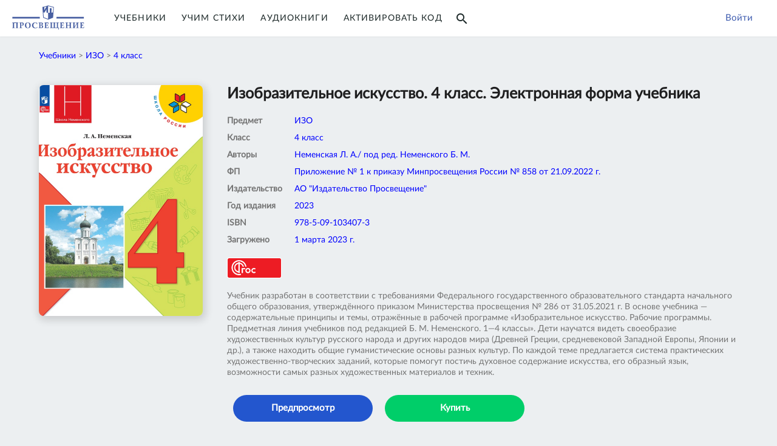

--- FILE ---
content_type: text/html; charset=utf-8
request_url: https://media.prosv.ru/content/item/13504/
body_size: 4311
content:


<!DOCTYPE html>
<html class="no-js">
<head>

    <!-- Google Tag Manager -->
    <script>(function(w,d,s,l,i){w[l]=w[l]||[];w[l].push({'gtm.start':
    new Date().getTime(),event:'gtm.js'});var f=d.getElementsByTagName(s)[0],
    j=d.createElement(s),dl=l!='dataLayer'?'&l='+l:'';j.async=true;j.src=
    'https://www.googletagmanager.com/gtm.js?id='+i+dl;f.parentNode.insertBefore(j,f);
    })(window,document,'script','dataLayer','GTM-T3NFXRJ');</script>
    <!-- End Google Tag Manager -->
    
    <!-- Google Tag Manager -->
    <script>(function(w,d,s,l,i){w[l]=w[l]||[];w[l].push({'gtm.start':
            new Date().getTime(),event:'gtm.js'});var f=d.getElementsByTagName(s)[0],
        j=d.createElement(s),dl=l!='dataLayer'?'&l='+l:'';j.async=true;
        j.src='https://www.googletagmanager.com/gtm.js?id='+i+dl;
        f.parentNode.insertBefore(j,f);})(window,document,'script','dataLayer','GTM-MZXHZFP');
    </script>
    <!-- Google Tag Manager -->
    

    <meta charset="utf-8"/>
    <title>
        
            
        
    </title>
    <meta name="description" content=""/>
    <meta name="viewport" content="width=device-width, initial-scale=1.0, maximum-scale=1.0, user-scalable=no" />

    <link href="https://fonts.googleapis.com/icon?family=Material+Icons" rel="stylesheet">
    <link rel="stylesheet" href="/static/css/materialize.min.css" type="text/css"/>
    <link rel="stylesheet" href="/static/css/media.css" type="text/css"/>

    

<link rel="apple-touch-icon" sizes="57x57" href="/static/favicons/apple-icon-57x57.png">
<link rel="apple-touch-icon" sizes="60x60" href="/static/favicons/apple-icon-60x60.png">
<link rel="apple-touch-icon" sizes="72x72" href="/static/favicons/apple-icon-72x72.png">
<link rel="apple-touch-icon" sizes="76x76" href="/static/favicons/apple-icon-76x76.png">
<link rel="apple-touch-icon" sizes="114x114" href="/static/favicons/apple-icon-114x114.png">
<link rel="apple-touch-icon" sizes="120x120" href="/static/favicons/apple-icon-120x120.png">
<link rel="apple-touch-icon" sizes="144x144" href="/static/favicons/apple-icon-144x144.png">
<link rel="apple-touch-icon" sizes="152x152" href="/static/favicons/apple-icon-152x152.png">
<link rel="apple-touch-icon" sizes="180x180" href="/static/favicons/apple-icon-180x180.png">
<link rel="icon" type="image/png" sizes="192x192"  href="/static/favicons/android-icon-192x192.png">
<link rel="icon" type="image/png" sizes="32x32" href="/static/favicons/favicon-32x32.png">
<link rel="icon" type="image/png" sizes="96x96" href="/static/favicons/favicon-96x96.png">
<link rel="icon" type="image/png" sizes="16x16" href="/static/favicons/favicon-16x16.png">

<meta name="msapplication-TileColor" content="#ffffff">
<meta name="msapplication-TileImage" content="/static/favicons/ms-icon-144x144.png">
<meta name="theme-color" content="#ffffff">


    
    
</head>

<body class="" oncopy="return false;" oncut="return false;" oncontextmenu="return false;">


<!-- Google Tag Manager (noscript) -->
<noscript><iframe src="https://www.googletagmanager.com/ns.html?id=GTM-T3NFXRJ"
height="0" width="0" style="display:none;visibility:hidden"></iframe></noscript>
<!-- End Google Tag Manager (noscript) -->

    <!-- Google Tag Manager (noscript) -->
    <noscript>
        <iframe src="https://www.googletagmanager.com/ns.html?id=GTM-MZXHZFP"
                height="0" width="0" style="display:none;visibility:hidden">

        </iframe>
    </noscript>
    <!-- End Google Tag Manager (noscript) -->




    


<header class="navbar-fixed">
    <div class="header_print_logo"><img src="/static/img/prosv_main.svg"></div>
    <div class="header_holder">
        <a href="/">
            <img class="header_logo" src="/static/img/prosv_main.svg">
        </a>
        <div class="header_menu">

            

            <a href="/content/" class="header_menu_item active">Учебники</a>
            <a href="/audiopoem/" class="header_menu_item active">Учим Стихи</a>


            
                <a href="/content/?type=A" class="header_menu_item active">Аудиокниги</a>
                
                    <a href="/oauth/login/id/?next=/content/" class="header_menu_item active">Активировать код</a>
                
                <a href="/content/search/" class="header_menu_item active"><i class="material-icons" style="line-height: 0;position: absolute;top: 9px;">search</i></a>
            

        </div>
        <style>
.avatarComponent {
    border-radius: 50%;
    background: no-repeat 50% #929292;
    background-size: cover;
}

.svgIconComponent {
    line-height: 0;
}

.userMenuComponent {
    height: 100%;
    position: absolute;
    max-width: 300px;
    right: 20px;
    -webkit-font-smoothing: antialiased;
    -moz-osx-font-smoothing: grayscale;
    background: white;
}

.userMenuComponent > .handle {
	display: flex;
	align-items: center;
	color: #2356ce;
	height: 100%;
	padding: 20px;
	position: relative;
	z-index: 1000;
	cursor: pointer;
}

.userMenuComponent > .handle > .icon {
	margin-right: 10px;
	position: relative;
	top: -1px;
}

.userMenuComponent > .handle > .name {
	font-size: 14px;
	line-height: 20px;
	letter-spacing: 0.08em;
	white-space: nowrap;
	overflow: hidden;
	text-overflow: ellipsis;
}

@media only screen and (max-width: 600px) {
    .userMenuComponent > .handle > .name {
        display: none;
    }
}

.userMenuComponent > .handle > .triangle {
	margin-left: 10px;
	position: relative;
	top: -1px;
}

.userMenuComponent > .menu {
	position: absolute;
	top: 0;
	right: 0;
	width: fit-content;
	min-width: 100%;
	display: none;
	z-index: 1000;
}

.userMenuComponent > .menu > .items {
	margin-top: 60px;
	background-color: #fff;
	border-radius: 0px 0px 8px 8px;
	text-transform: uppercase;
	font-size: 12px;
	line-height: 40px;
	letter-spacing: 0.08em;
	color: #333;
	white-space: nowrap;
}

.userMenuComponent > .menu > .items > .item > .link {
	padding: 0 20px;
	display: block;
	cursor: pointer;
	text-decoration: none;
}

.userMenuComponent > .menu > .items > .item:hover {
	background-color: rgba(0, 0, 0, 0.05);
}

.userMenuComponent._opened > .menu {
	display: block;
	box-shadow: 0px 4px 10px rgba(0, 0, 0, 0.1);
    background: white;
    border-radius: 10px;
}
</style>


<div class="userMenuComponent user">
    
    <div class="handle">
        <div class="login"><a href="/accounts/login/?next=/content/">Войти</a></div>
    </div>
    
</div>

<script>
const userMenu = document.getElementsByClassName('userMenuComponent')[0];

function hideOnClickOutside(element) {
    const outsideClickListener = event => {
        if (!element.contains(event.target) && event.target.closest('.userMenuComponent') === null) {
          element.classList.remove('_opened');
        }
    }
    document.addEventListener('click', outsideClickListener)
}

hideOnClickOutside(userMenu);
userMenu.addEventListener('click', function(){
    userMenu.classList.add('_opened');
})
</script>

    </div>
</header>

    <main>
        <article>
            

    <div class="prosvet-container">
        <span class="breadcrumb-light">
    
        <a href="/content/?type=B">Учебники</a> >

        
        <a href="/content/?type=B&subject=22">ИЗО</a> >
        
        
        <a href="/content/?type=B&subject=22&klass=4">4 класс</a>
        

    

</span>
        <div class="book_container">
            <div class="book_image_holder">
                
                    <img class="book_image" src="/media/original_images/cover-498950.png">
                
            </div>
            <div class="book_description_holder">
                <span class="book_title">Изобразительное искусство. 4 класс. Электронная форма учебника</span>
                
                <table class="book_table">
                    
                        <tr><td class="attr"><span class="book_attr">Предмет</span></td><td><span class="book_value">ИЗО</span></td></tr>
                    

                    
                        <tr><td class="attr"><span class="book_attr">Класс</span></td><td><span class="book_value">4 класс</span></td></tr>
                    

                    
                        <tr><td class="attr"><span class="book_attr">Авторы</span></td><td><span class="book_value">Неменская Л. А./ под ред. Неменского Б. М.</span></td></tr>
                    

                    
                        <tr><td class="attr"><span class="book_attr">ФП</span></td><td><span class="book_value">Приложение № 1 к приказу Минпросвещения России № 858 от 21.09.2022 г.</span></td></tr>
                    

                    
                        <tr><td class="attr"><span class="book_attr">Издательство</span></td><td><span class="book_value">АО &quot;Издательство Просвещение&quot;</span></td></tr>
                    

                    
                        <tr><td class="attr"><span class="book_attr">Год&nbsp;издания</span></td><td><span class="book_value">2023</span></td></tr>
                    

                    
                        <tr><td class="attr"><span class="book_attr">ISBN</span></td><td><span class="book_value">978-5-09-103407-3</span></td></tr>
                    

                    
                        <tr><td class="attr"><span class="book_attr">Загружено</span></td><td><span class="book_value">1 марта 2023 г.</span></td></tr>
                    

                </table>

                
                    <div class="book_description_fgos">
                        <img src="/static/img/fgos_icon.png">
                    </div>
                

                
                    <span class="book_annotation">Учебник разработан в соответствии с требованиями Федерального государственного образовательного стандарта начального общего образования, утверждённого приказом Министерства просвещения № 286 от 31.05.2021 г.
В основе учебника — содержательные принципы и темы, отражённые в рабочей программе «Изобразительное искусство. Рабочие программы. Предметная линия учебников под редакцией Б. М. Неменского. 1—4 классы». 
Дети научатся видеть своеобразие художественных культур русского народа и других народов мира (Древней Греции, средневековой Западной Европы, Японии и др.), а также находить общие гуманистические основы разных культур. По каждой теме предлагается система практических художественно-творческих заданий, которые помогут постичь духовное содержание искусства, его образный язык, возможности самых разных художественных материалов и техник.</span>
                
                <br><br>
                <div class="item-buttons">

                
                    
                        <a id="bookPreviewButton" class="round-button color-blue" href="/content/item/reader/13504/" target="_blank">Предпросмотр</a>
                        
                        
                            
                                <a class="round-button color-green" href="/api/v1/shop_link_search?productSku=31-0165-08" target="_blank">Купить</a>
                            
                        
                    
                

                
                </div>
            </div>
        </div>

        

        

    </div>

    
    <div class="modal_bg modal_license">
        <div class="modal_fg">
            <div class="modal_close">&#x2715;</div>
            <div class="modal_title">Введите лицензионный код</div>
            <div class="modal_content">
                <div class="modal_body license-dialog">
                    <form onsubmit="return applyLicense();">
                    <input type="edit" name="code" class="license-input" id="license-input"/>
                    <span class="license-error">Ошибка кода</span>
                    <button class="round-button purple darken-4 modal_action license-apply" type="submit">
                        Применить
                    </button>
                    </form>
                </div>
            </div>
        </div>
    </div>

    <div class="modal_bg modal_license_activated">
        <div class="modal_fg">
            <div class="modal_close">&#x2715;</div>
            <div class="modal_title">Лицензионный код активирован</div>
            <div class="modal_content">
                <div class="modal_body license-dialog">
                    Доступны следующие материалы: <span class="license-activated-list"></span>
                    <button class="round-button purple darken-4 modal_action license-apply" onclick="document.location.reload(true);">
                        OK
                    </button>
                </div>
            </div>
        </div>
    </div>




            <div class="prosvet-container">
                <section class="section">
                    


    


                </section>
                <section class="section">
                    <div id="comments"></div>
                </section>
            </div>
        </article>
    </main>
    




    
























<script>
    const sdk = document.createElement('script');
    sdk.onload = function () {
        const api = new IdPState({
          redirectMethodOnFail: true
        });
        api.periodic(function (state) {
            
            state.track().yandexMetrica(56432026);
            

            const isAuthorizedOnID = state.authorized()

            
            const login = () => {
                window.location.href = '/oauth/login/id/?next=' + window.location.href;
            }

            if (isAuthorizedOnID) {
                login()
            }
            
        }, 10000);
    };
    
    sdk.src = 'https://id.prosv.ru/api/state.js';
    
    document.head.appendChild(sdk);
</script>
<script type="text/javascript" src="/static/js/materialize.min.js"></script>
<script type="text/javascript" src="https://cdnjs.cloudflare.com/polyfill/v3/polyfill.min.js?version=4.8.0&features=fetch%2CArray.from%2CURL"></script>
<script type="text/javascript" src="/static/js/media.js"></script>



</body>
</html>


--- FILE ---
content_type: application/javascript
request_url: https://media.prosv.ru/static/js/media.js
body_size: 4022
content:

function getCookie(name) {
    var cookieValue = null;
    if (document.cookie && document.cookie !== '') {
        var cookies = document.cookie.split(';');
        for (var i = 0; i < cookies.length; i++) {
            // var cookie = jQuery.trim(cookies[i]);
            var cookie = cookies[i];
            if (cookie) {
                cookie = cookie.trim();
            }
            // Does this cookie string begin with the name we want?
            if (cookie.substring(0, name.length + 1) === (name + '=')) {
                cookieValue = decodeURIComponent(cookie.substring(name.length + 1));
                break;
            }
        }
    }
    return cookieValue;
}

function getCsrfToken() {
    return getCookie('csrftoken');
}

function csrfSafeMethod(method) {
    // these HTTP methods do not require CSRF protection
    return (/^(GET|HEAD|OPTIONS|TRACE)$/.test(method));
}

if (window.$) {
    $.ajaxSetup({
        beforeSend: function (xhr, settings) {
            if (!csrfSafeMethod(settings.type) && !this.crossDomain) {
                xhr.setRequestHeader("X-CSRFToken", getCsrfToken());
            }
        }
    });
}

function close_modals() {
    var modals = document.getElementsByClassName('modal_bg');
    for (var i = 0; i < modals.length; i++) {
        modals[i].style.display = 'none';
    }
}


document.addEventListener('DOMContentLoaded', function () {
    // Materialize plugins autoinit
    M.AutoInit();
    var loginModal = M.Modal.init(document.querySelector('#login-modal'));
    var serviceModal = M.Modal.init(document.querySelector('#service-modal'));

    // *** trigger filters

    // prevent modal click propagation
    try {
        var fgs = document.getElementsByClassName('modal_fg');
        for (var i = 0; i < fgs.length; i++) {
            fgs[i].addEventListener('click', function (e) {
                // e.currentTarget.style.display = 'none';
                e.stopPropagation();
            });
        }
    } catch (e) {
    }

    // close by bg
    try {
        var bgs = document.getElementsByClassName('modal_bg');
        for (var i = 0; i < bgs.length; i++) {
            bgs[i].addEventListener('click', function (e) {
                e.currentTarget.style.display = 'none';
            });
        }
    } catch (e) {
    }

    // close by X
    try {
        var bgs = document.getElementsByClassName('modal_close');
        for (var i = 0; i < bgs.length; i++) {
            bgs[i].addEventListener('click', function (e) {
                close_modals();
            });
        }
    } catch (e) {
    }

    // filter by type
    var content_type = document.getElementById('modal-content-type-trigger');
    if (content_type) {
        content_type.addEventListener('click', function () {
            document.getElementsByClassName('modal_content_type')[0].style.display = 'inherit';
        });
    }

    // filter by publisher
    var publisher = document.getElementById('modal-publisher-trigger');
    if (publisher) {
        publisher.addEventListener('click', function () {
            document.getElementsByClassName('modal_publisher')[0].style.display = 'inherit';
        });
    }

    // filter by klass
    var klass = document.getElementById('modal-klass-trigger');
    if (klass) {
        klass.addEventListener('click', function () {
            document.getElementsByClassName('modal_klass')[0].style.display = 'inherit';
        });
    }

    // filter by bank klass
    var bank_klass = document.getElementById('modal-bank-klass-trigger');
    if (bank_klass) {
        bank_klass.addEventListener('click', function () {
            document.getElementsByClassName('modal_bank_klass')[0].style.display = 'inherit';
        });
    }

    // filter by subject
    var subject = document.getElementById('modal-subject-trigger');
    if (subject) {
        subject.addEventListener('click', function () {
            document.getElementsByClassName('modal_subject')[0].style.display = 'inherit';
        });
    }

    // filter by bank subject
    var bank_subject = document.getElementById('modal-bank-subject-trigger');
    if (bank_subject) {
        bank_subject.addEventListener('click', function () {
            document.getElementsByClassName('modal_bank_subject')[0].style.display = 'inherit';
        });
    }

    // filter by fpu
    var fpu = document.getElementById('modal-fpu-trigger');
    if (fpu) {
        fpu.addEventListener('click', function () {
            document.getElementsByClassName('modal_fpu')[0].style.display = 'inherit';
        });
    }

    // filter by knowledge
    var knowledge = document.getElementById('modal-knowledge-trigger');
    if (knowledge) {
        knowledge.addEventListener('click', function () {
            document.getElementsByClassName('modal_knowledge')[0].style.display = 'inherit';
        });
    }

    // filter by level
    var level = document.getElementById('modal-level-trigger');
    if (level) {
        level.addEventListener('click', function () {
            document.getElementsByClassName('modal_level')[0].style.display = 'inherit';
        });
    }


    // modal for license code
    const onClickLicense =  () => {
        document.getElementsByClassName('license-error')[0].style.display = 'none';
        document.getElementsByClassName('license-input')[0].value = "";
        document.getElementsByClassName('modal_license')[0].style.display = 'inherit';
        document.getElementsByClassName('license-input')[0].focus();
    }

    const license = document.getElementById('modal-license-trigger');

    if (license) {
        license.addEventListener('click', onClickLicense);
    }

    const userMenuLicense = document.getElementById('user-menu-modal-license-trigger');

    if (userMenuLicense) {
        userMenuLicense.addEventListener('click', onClickLicense);
    }

    // favorites are displaid on home page - no jQuery loaded
    initFav();

    // init dropdown
    var elems = document.querySelectorAll('.dropdown-trigger');
    var instances = M.Dropdown.init(elems, {constrainWidth: false});

    // setup bank filters
    initFilters();

    // init license input
    initLicenseInput();

});

function initLicenseInput(){
    var input = document.getElementById("license-input");
    function fixInput(e){
        // var value = input.value.replace(/ /g,'');
        var value = input.value.replace(/[^A-Z0-9]/gmi, "");
        value = value.substring(0, 18);
        value = value.toUpperCase();
        input.value = value;
    }
    if(input) {
        input.addEventListener('keyup', fixInput);
        input.oninvalid = function(event) {
           event.target.setCustomValidity('Лицензионный код должен состоять из 18 символов и не должен содержать пробелы.');
        }
    }
}

function hideByClassName(class_name) {
    const elems = document.getElementsByClassName(class_name);
    for (let i = 0; i < elems.length; i++) {
        let el = elems[i];
        el.style.display = 'none';
    }
}

function initFilters() {
    const search = window.location.search.slice(1);
    const params = new URLSearchParams(search);
    const level = parseInt(params.get('level'));
    const bankFilterMapping = {
        "knowledge": {
            "1": ["1", "2"],
            "2": ["1", "3", "4", "5"]
        },
        "subject": {
            "1": ["1", "2", "3"],
            "2": ["1", "2", "4", "5", "6", "7", "8", "9"]
        },
        "klass": {
            "1": ["3", "4"],
            "2": ["5", "6", "7", "8", "9"]
        }
    };

    if (level === 1 || level === 2) {
        hideByClassName('modal_user_button');
        const knowledge_map = bankFilterMapping['knowledge'][level];
        const subject_map = bankFilterMapping['subject'][level];
        const klass_map = bankFilterMapping['klass'][level];
        for (let i = 0; i < knowledge_map.length; i++) {
            const id = knowledge_map[i];
            document.getElementById('modal_knowledge_code_' + id).style.display = 'inherit';
        }
        for (let i = 0; i < subject_map.length; i++) {
            const id = subject_map[i];
            document.getElementById('modal_subject_code_' + id).style.display = 'inherit';
        }
        for (let i = 0; i < klass_map.length; i++) {
            const id = klass_map[i];
            document.getElementById('modal_klass_code_' + id).style.display = 'inherit';
        }
    }
}

function queryparams(url) {
    var parsed = url.split('/?');
    if (parsed.length > 1) {
        return '?' + parsed[1];
    } else {
        return "";
    }
}

function loadmore(self, options) {
    var total = options.pageTotal || 0;
    var next = (options.offset || 0) + options.pageSize;

    fetch("/more/" + next + "/" + queryparams(window.location.href))
        .then(function (res) {
            if (res.ok) {
                return res.text();
            }
            throw new Error('Network response was not ok.');
        })
        .then(function (text) {
            var node = document.createElement("div");
            node.innerHTML = text;
            const container = document.querySelector(options.container);
            container && container.appendChild(node);

            initFav();

            window.pageOffset = next;
            if (window.pageOffset >= total && self) {
                self.style.display = 'none';
            }
        })
        .catch(function (error) {
            console.error('Error:', error)
        });
}

function initFav() {
    var btns = document.querySelectorAll('.fav-btn');
    if (btns.length === 0) {
        return;
    }

    var fav_func = function (event) {
        event.stopPropagation();
        var item = event.target.parentElement.parentElement;
        var page = item.getAttribute('data-page');
        var data_type = item.getAttribute('data-type');
        if (!page) return;

        var fav_service = 'ebook';
        var url = '';
        if (data_type === 'A') {
            fav_service = 'audiobook'
        }
        if (data_type === 'B') {
            fav_service = 'ebook'
        }

        if(item.classList.contains('active')){
            url = '/api/v1/'+fav_service+'/favourite/' + page + '/remove/';
        }else {
            url = '/api/v1/'+fav_service+'/favourite/' + page + '/add/';
        }

        var data = new FormData();
        data.append('page', page);
        fetch(url, {
            method: "POST",
            headers: {"X-CSRFToken": getCsrfToken()},
            body: data
        }).then(function (res) {
            if (res.ok) {
                return res.json();
            } else {
                return res.text();
            }
        }).then(function (json) {
            if (typeof json === 'string') {
                if (json.indexOf('AnonymousUser') >= 1) {
                    loginModal.open();
                } else {
                    throw new Error('Network response was not ok.');
                }
            } else {
                if (item.classList.contains('active')) {
                    item.classList.remove('active')
                } else {
                    item.classList.add('active')
                }
            }
        }).catch(function (error) {
            console.error('Error:', error)
        });
    }

    Array.from(btns).forEach(function (item) {

        item.removeEventListener('click', fav_func);
        item.addEventListener('click', fav_func);
    })
}

function toggleKlassFilter(klass) {
    var search = window.location.search.slice(1);
    var params = new URLSearchParams(search);
    if (klass === 'all') {
        params.delete('klass');
    } else {
        params.set('klass', klass);
    }
    window.location.search = '?' + params.toString();
}

function toggleKnowledgeFilter(knowledge) {
    var search = window.location.search.slice(1);
    var params = new URLSearchParams(search);
    if (knowledge === 0) {
        params.delete('knowledge');
    } else {
        params.set('knowledge', knowledge);
    }
    window.location.search = '?' + params.toString();
}

function toggleLevelFilter(level) {
    var search = window.location.search.slice(1);
    var params = new URLSearchParams(search);
    if (level === 0) {
        params.delete('level');
    } else {
        params.set('level', level);
    }
    window.location.search = '?' + params.toString();
}

function toggleSubjectFilter(subject) {
    var search = window.location.search.slice(1);
    var params = new URLSearchParams(search);
    if (subject === 0) {
        params.delete('subject');
    } else {
        params.set('subject', subject);
    }
    window.location.search = '?' + params.toString();
}

function toggleTypeFilter(type_code) {
    var search = window.location.search.slice(1);
    var params = new URLSearchParams(search);
    params.set('type', type_code);
    window.location.search = '?' + params.toString();
}

function toggleBrandFilter(publisher) {
    var search = window.location.search.slice(1);
    var params = new URLSearchParams(search);
    params.set('publisher', publisher);
    window.location.search = '?' + params.toString();
}

function toggleFpuFilter(fpu) {
    var search = window.location.search.slice(1);
    var params = new URLSearchParams(search);
    params.set('fpu', fpu);
    window.location.search = '?' + params.toString();
}

function toggleFavFilter(favstate) {
    var search = window.location.search.slice(1);
    var params = new URLSearchParams(search);
    params.set('favourites', favstate);
    window.location.search = '?' + params.toString();
}

function toggleAddonFilter(addonstate) {
    var search = window.location.search.slice(1);
    var params = new URLSearchParams(search);
    params.set('addon', addonstate);
    window.location.search = '?' + params.toString();
}

function togglePurchasedFilter(protfolio_state) {
    var search = window.location.search.slice(1);
    var params = new URLSearchParams(search);
    params.set('portfolio', protfolio_state);
    window.location.search = '?' + params.toString();
}

function sideNavClose() {
    M.Sidenav.getInstance(document.getElementsByClassName('sidenav')[0]).close();
    return false;
}

// fullscreen polyfills
if (!Element.prototype.requestFullscreen) {
    Element.prototype.requestFullscreen = Element.prototype.mozRequestFullscreen || Element.prototype.webkitRequestFullscreen || Element.prototype.msRequestFullscreen;
}

if (!document.exitFullscreen) {
    document.exitFullscreen = document.mozExitFullscreen || document.webkitExitFullscreen || document.msExitFullscreen;
}


function showLicenseActivated(data) {
    let lst = [];
    for (let i = 0; i < data.result.data.items.length; i++) {
        lst.push(data.result.data.items[i].name);
    }
    document.getElementsByClassName('license-activated-list')[0].innerHTML = '<b>' + lst.join(", ") + '</b>';
    document.getElementsByClassName('modal_license_activated')[0].style.display = "inherit";
}

function applyLicense() {
    var code = document.getElementsByClassName("license-input")[0].value;

    if (code === "") {
        code = "NULLCODE"
    }

    fetch("/api/license/" + code + "/")
        .then(response => {
            if (response.ok) {
                // close_modals();
                // document.location.reload(true);
                return response.json();
            } else {
                return response.text();
            }
        })
        .then(data => {
            if (typeof data === "object") {
                close_modals();
                showLicenseActivated(data);
            } else {
                document.getElementsByClassName("license-error")[0].innerHTML = data;
                document.getElementsByClassName("license-error")[0].style.display = "flex";
            }
        })
        .catch(function (error) {
            console.error('Error:', error);
        });

    return false;
}

